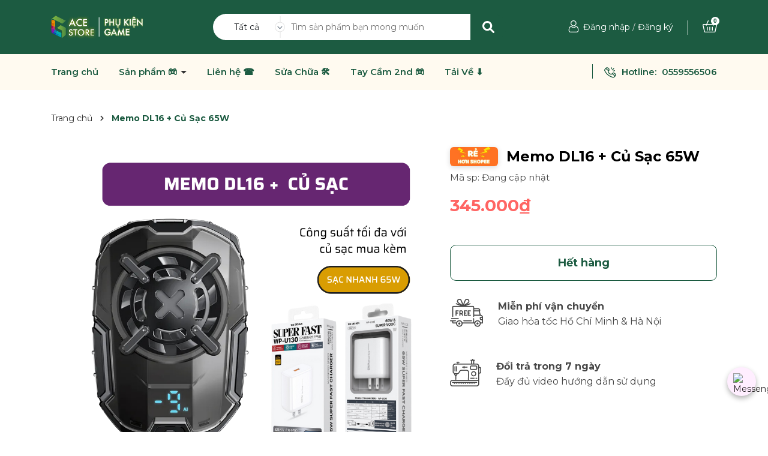

--- FILE ---
content_type: text/css
request_url: https://bizweb.dktcdn.net/100/503/563/themes/932068/assets/main.scss.css?1762367055344
body_size: 10452
content:
@font-face{font-family:swiper-icons;src:url("data:application/font-woff;charset=utf-8;base64, [base64]//wADZ2x5ZgAAAywAAADMAAAD2MHtryVoZWFkAAABbAAAADAAAAA2E2+eoWhoZWEAAAGcAAAAHwAAACQC9gDzaG10eAAAAigAAAAZAAAArgJkABFsb2NhAAAC0AAAAFoAAABaFQAUGG1heHAAAAG8AAAAHwAAACAAcABAbmFtZQAAA/gAAAE5AAACXvFdBwlwb3N0AAAFNAAAAGIAAACE5s74hXjaY2BkYGAAYpf5Hu/j+W2+MnAzMYDAzaX6QjD6/4//Bxj5GA8AuRwMYGkAPywL13jaY2BkYGA88P8Agx4j+/8fQDYfA1AEBWgDAIB2BOoAeNpjYGRgYNBh4GdgYgABEMnIABJzYNADCQAACWgAsQB42mNgYfzCOIGBlYGB0YcxjYGBwR1Kf2WQZGhhYGBiYGVmgAFGBiQQkOaawtDAoMBQxXjg/wEGPcYDDA4wNUA2CCgwsAAAO4EL6gAAeNpj2M0gyAACqxgGNWBkZ2D4/wMA+xkDdgAAAHjaY2BgYGaAYBkGRgYQiAHyGMF8FgYHIM3DwMHABGQrMOgyWDLEM1T9/w8UBfEMgLzE////P/5//f/V/xv+r4eaAAeMbAxwIUYmIMHEgKYAYjUcsDAwsLKxc3BycfPw8jEQA/[base64]/uznmfPFBNODM2K7MTQ45YEAZqGP81AmGGcF3iPqOop0r1SPTaTbVkfUe4HXj97wYE+yNwWYxwWu4v1ugWHgo3S1XdZEVqWM7ET0cfnLGxWfkgR42o2PvWrDMBSFj/IHLaF0zKjRgdiVMwScNRAoWUoH78Y2icB/yIY09An6AH2Bdu/UB+yxopYshQiEvnvu0dURgDt8QeC8PDw7Fpji3fEA4z/PEJ6YOB5hKh4dj3EvXhxPqH/SKUY3rJ7srZ4FZnh1PMAtPhwP6fl2PMJMPDgeQ4rY8YT6Gzao0eAEA409DuggmTnFnOcSCiEiLMgxCiTI6Cq5DZUd3Qmp10vO0LaLTd2cjN4fOumlc7lUYbSQcZFkutRG7g6JKZKy0RmdLY680CDnEJ+UMkpFFe1RN7nxdVpXrC4aTtnaurOnYercZg2YVmLN/d/gczfEimrE/fs/bOuq29Zmn8tloORaXgZgGa78yO9/cnXm2BpaGvq25Dv9S4E9+5SIc9PqupJKhYFSSl47+Qcr1mYNAAAAeNptw0cKwkAAAMDZJA8Q7OUJvkLsPfZ6zFVERPy8qHh2YER+3i/BP83vIBLLySsoKimrqKqpa2hp6+jq6RsYGhmbmJqZSy0sraxtbO3sHRydnEMU4uR6yx7JJXveP7WrDycAAAAAAAH//wACeNpjYGRgYOABYhkgZgJCZgZNBkYGLQZtIJsFLMYAAAw3ALgAeNolizEKgDAQBCchRbC2sFER0YD6qVQiBCv/H9ezGI6Z5XBAw8CBK/m5iQQVauVbXLnOrMZv2oLdKFa8Pjuru2hJzGabmOSLzNMzvutpB3N42mNgZGBg4GKQYzBhYMxJLMlj4GBgAYow/P/PAJJhLM6sSoWKfWCAAwDAjgbRAAB42mNgYGBkAIIbCZo5IPrmUn0hGA0AO8EFTQAA") format("woff");font-weight:400;font-style:normal}:root{--swiper-theme-color:#007aff}.swiper-container{margin-left:auto;margin-right:auto;position:relative;overflow:hidden;list-style:none;padding:0;z-index:1}.swiper-container-vertical>.swiper-wrapper{flex-direction:column}.swiper-wrapper{position:relative;width:100%;height:100%;z-index:1;display:flex;transition-property:transform;box-sizing:content-box}.swiper-container-android .swiper-slide,.swiper-wrapper{transform:translate3d(0px, 0, 0)}.swiper-container-multirow>.swiper-wrapper{flex-wrap:wrap}.swiper-container-multirow-column>.swiper-wrapper{flex-wrap:wrap;flex-direction:column}.swiper-container-free-mode>.swiper-wrapper{transition-timing-function:ease-out;margin:0 auto}.swiper-slide{flex-shrink:0;width:100%;height:100%;position:relative;transition-property:transform}.swiper-slide-invisible-blank{visibility:hidden}.swiper-container-autoheight,.swiper-container-autoheight .swiper-slide{height:auto}.swiper-container-autoheight .swiper-wrapper{align-items:flex-start;transition-property:transform,height}.swiper-container-3d{perspective:1200px}.swiper-container-3d .swiper-cube-shadow,.swiper-container-3d .swiper-slide,.swiper-container-3d .swiper-slide-shadow-bottom,.swiper-container-3d .swiper-slide-shadow-left,.swiper-container-3d .swiper-slide-shadow-right,.swiper-container-3d .swiper-slide-shadow-top,.swiper-container-3d .swiper-wrapper{transform-style:preserve-3d}.swiper-container-3d .swiper-slide-shadow-bottom,.swiper-container-3d .swiper-slide-shadow-left,.swiper-container-3d .swiper-slide-shadow-right,.swiper-container-3d .swiper-slide-shadow-top{position:absolute;left:0;top:0;width:100%;height:100%;pointer-events:none;z-index:10}.swiper-container-3d .swiper-slide-shadow-left{background-image:linear-gradient(to left, rgba(0,0,0,0.5), transparent)}.swiper-container-3d .swiper-slide-shadow-right{background-image:linear-gradient(to right, rgba(0,0,0,0.5), transparent)}.swiper-container-3d .swiper-slide-shadow-top{background-image:linear-gradient(to top, rgba(0,0,0,0.5), transparent)}.swiper-container-3d .swiper-slide-shadow-bottom{background-image:linear-gradient(to bottom, rgba(0,0,0,0.5), transparent)}.swiper-container-css-mode>.swiper-wrapper{overflow:auto;scrollbar-width:none;-ms-overflow-style:none}.swiper-container-css-mode>.swiper-wrapper::-webkit-scrollbar{display:none}.swiper-container-css-mode>.swiper-wrapper>.swiper-slide{scroll-snap-align:start start}.swiper-container-horizontal.swiper-container-css-mode>.swiper-wrapper{scroll-snap-type:x mandatory}.swiper-container-vertical.swiper-container-css-mode>.swiper-wrapper{scroll-snap-type:y mandatory}:root{--swiper-navigation-size:44px}.swiper-button-next,.swiper-button-prev{position:absolute;top:50%;width:calc(var(--swiper-navigation-size)/ 44 * 27);height:var(--swiper-navigation-size);margin-top:calc(-1 * var(--swiper-navigation-size)/ 2);z-index:10;cursor:pointer;display:flex;align-items:center;justify-content:center;color:var(--swiper-navigation-color, var(--swiper-theme-color))}.swiper-button-next.swiper-button-disabled,.swiper-button-prev.swiper-button-disabled{opacity:.35;cursor:auto;pointer-events:none}.swiper-button-next:after,.swiper-button-prev:after{font-family:swiper-icons;font-size:var(--swiper-navigation-size);text-transform:none !important;letter-spacing:0;text-transform:none;font-variant:initial;line-height:1}.swiper-button-prev,.swiper-container-rtl .swiper-button-next{left:10px;right:auto}.swiper-button-prev:after,.swiper-container-rtl .swiper-button-next:after{content:'prev'}.swiper-button-next,.swiper-container-rtl .swiper-button-prev{right:10px;left:auto}.swiper-button-next:after,.swiper-container-rtl .swiper-button-prev:after{content:'next'}.swiper-button-next.swiper-button-white,.swiper-button-prev.swiper-button-white{--swiper-navigation-color:#ffffff}.swiper-button-next.swiper-button-black,.swiper-button-prev.swiper-button-black{--swiper-navigation-color:#000000}.swiper-button-lock{display:none}.swiper-pagination{position:absolute;text-align:center;transition:.3s opacity;transform:translate3d(0, 0, 0);z-index:10}.swiper-pagination.swiper-pagination-hidden{opacity:0}.swiper-container-horizontal>.swiper-pagination-bullets,.swiper-pagination-custom,.swiper-pagination-fraction{bottom:10px;left:0;width:100%}.swiper-pagination-bullets-dynamic{overflow:hidden;font-size:0}.swiper-pagination-bullets-dynamic .swiper-pagination-bullet{transform:scale(0.33);position:relative}.swiper-pagination-bullets-dynamic .swiper-pagination-bullet-active{transform:scale(1)}.swiper-pagination-bullets-dynamic .swiper-pagination-bullet-active-main{transform:scale(1)}.swiper-pagination-bullets-dynamic .swiper-pagination-bullet-active-prev{transform:scale(0.66)}.swiper-pagination-bullets-dynamic .swiper-pagination-bullet-active-prev-prev{transform:scale(0.33)}.swiper-pagination-bullets-dynamic .swiper-pagination-bullet-active-next{transform:scale(0.66)}.swiper-pagination-bullets-dynamic .swiper-pagination-bullet-active-next-next{transform:scale(0.33)}.swiper-pagination-bullet{width:8px;height:8px;display:inline-block;border-radius:100%;background:#000;opacity:.2}button.swiper-pagination-bullet{border:none;margin:0;padding:0;box-shadow:none;-webkit-appearance:none;-moz-appearance:none;appearance:none}.swiper-pagination-clickable .swiper-pagination-bullet{cursor:pointer}.swiper-pagination-bullet-active{opacity:1;background:var(--swiper-pagination-color, var(--swiper-theme-color))}.swiper-container-vertical>.swiper-pagination-bullets{right:10px;top:50%;transform:translate3d(0px, -50%, 0)}.swiper-container-vertical>.swiper-pagination-bullets .swiper-pagination-bullet{margin:6px 0;display:block}.swiper-container-vertical>.swiper-pagination-bullets.swiper-pagination-bullets-dynamic{top:50%;transform:translateY(-50%);width:8px}.swiper-container-vertical>.swiper-pagination-bullets.swiper-pagination-bullets-dynamic .swiper-pagination-bullet{display:inline-block;transition:.2s transform,.2s top}.swiper-container-horizontal>.swiper-pagination-bullets .swiper-pagination-bullet{margin:0 4px}.swiper-container-horizontal>.swiper-pagination-bullets.swiper-pagination-bullets-dynamic{left:50%;transform:translateX(-50%);white-space:nowrap}.swiper-container-horizontal>.swiper-pagination-bullets.swiper-pagination-bullets-dynamic .swiper-pagination-bullet{transition:.2s transform,.2s left}.swiper-container-horizontal.swiper-container-rtl>.swiper-pagination-bullets-dynamic .swiper-pagination-bullet{transition:.2s transform,.2s right}.swiper-pagination-progressbar{background:rgba(0,0,0,0.25);position:absolute}.swiper-pagination-progressbar .swiper-pagination-progressbar-fill{background:var(--swiper-pagination-color, var(--swiper-theme-color));position:absolute;left:0;top:0;width:100%;height:100%;transform:scale(0);transform-origin:left top}.swiper-container-rtl .swiper-pagination-progressbar .swiper-pagination-progressbar-fill{transform-origin:right top}.swiper-container-horizontal>.swiper-pagination-progressbar,.swiper-container-vertical>.swiper-pagination-progressbar.swiper-pagination-progressbar-opposite{width:100%;height:4px;left:0;top:0}.swiper-container-horizontal>.swiper-pagination-progressbar.swiper-pagination-progressbar-opposite,.swiper-container-vertical>.swiper-pagination-progressbar{width:4px;height:100%;left:0;top:0}.swiper-pagination-white{--swiper-pagination-color:#ffffff}.swiper-pagination-black{--swiper-pagination-color:#000000}.swiper-pagination-lock{display:none}.swiper-scrollbar{border-radius:10px;position:relative;-ms-touch-action:none;background:rgba(0,0,0,0.1)}.swiper-container-horizontal>.swiper-scrollbar{position:absolute;left:1%;bottom:3px;z-index:50;height:5px;width:98%}.swiper-container-vertical>.swiper-scrollbar{position:absolute;right:3px;top:1%;z-index:50;width:5px;height:98%}.swiper-scrollbar-drag{height:100%;width:100%;position:relative;background:rgba(0,0,0,0.5);border-radius:10px;left:0;top:0}.swiper-scrollbar-cursor-drag{cursor:move}.swiper-scrollbar-lock{display:none}.swiper-zoom-container{width:100%;height:100%;display:flex;justify-content:center;align-items:center;text-align:center}.swiper-zoom-container>canvas,.swiper-zoom-container>img,.swiper-zoom-container>svg{max-width:100%;max-height:100%;object-fit:contain}.swiper-slide-zoomed{cursor:move}.swiper-lazy-preloader{width:42px;height:42px;position:absolute;left:50%;top:50%;margin-left:-21px;margin-top:-21px;z-index:10;transform-origin:50%;animation:swiper-preloader-spin 1s infinite linear;box-sizing:border-box;border:4px solid var(--swiper-preloader-color, var(--swiper-theme-color));border-radius:50%;border-top-color:transparent}.swiper-lazy-preloader-white{--swiper-preloader-color:#fff}.swiper-lazy-preloader-black{--swiper-preloader-color:#000}@keyframes swiper-preloader-spin{100%{transform:rotate(360deg)}}.swiper-container .swiper-notification{position:absolute;left:0;top:0;pointer-events:none;opacity:0;z-index:-1000}.swiper-container-fade.swiper-container-free-mode .swiper-slide{transition-timing-function:ease-out}.swiper-container-fade .swiper-slide{pointer-events:none;transition-property:opacity}.swiper-container-fade .swiper-slide .swiper-slide{pointer-events:none}.swiper-container-fade .swiper-slide-active,.swiper-container-fade .swiper-slide-active .swiper-slide-active{pointer-events:auto}.swiper-container-cube{overflow:visible}.swiper-container-cube .swiper-slide{pointer-events:none;-webkit-backface-visibility:hidden;backface-visibility:hidden;z-index:1;visibility:hidden;transform-origin:0 0;width:100%;height:100%}.swiper-container-cube .swiper-slide .swiper-slide{pointer-events:none}.swiper-container-cube.swiper-container-rtl .swiper-slide{transform-origin:100% 0}.swiper-container-cube .swiper-slide-active,.swiper-container-cube .swiper-slide-active .swiper-slide-active{pointer-events:auto}.swiper-container-cube .swiper-slide-active,.swiper-container-cube .swiper-slide-next,.swiper-container-cube .swiper-slide-next+.swiper-slide,.swiper-container-cube .swiper-slide-prev{pointer-events:auto;visibility:visible}.swiper-container-cube .swiper-slide-shadow-bottom,.swiper-container-cube .swiper-slide-shadow-left,.swiper-container-cube .swiper-slide-shadow-right,.swiper-container-cube .swiper-slide-shadow-top{z-index:0;-webkit-backface-visibility:hidden;backface-visibility:hidden}.swiper-container-cube .swiper-cube-shadow{position:absolute;left:0;bottom:0px;width:100%;height:100%;background:#000;opacity:.6;-webkit-filter:blur(50px);filter:blur(50px);z-index:0}.swiper-container-flip{overflow:visible}.swiper-container-flip .swiper-slide{pointer-events:none;-webkit-backface-visibility:hidden;backface-visibility:hidden;z-index:1}.swiper-container-flip .swiper-slide .swiper-slide{pointer-events:none}.swiper-container-flip .swiper-slide-active,.swiper-container-flip .swiper-slide-active .swiper-slide-active{pointer-events:auto}.swiper-container-flip .swiper-slide-shadow-bottom,.swiper-container-flip .swiper-slide-shadow-left,.swiper-container-flip .swiper-slide-shadow-right,.swiper-container-flip .swiper-slide-shadow-top{z-index:0;-webkit-backface-visibility:hidden;backface-visibility:hidden}body{font-size:14px;font-family:'Montserrat',sans-serif}svg{width:20px;height:20px}.row.row-75Gutter{margin-left:-7.5px;margin-right:-7.5px}.row.row-75Gutter>[class*="col-"]{padding-left:7.5px;padding-right:7.5px}a:hover{color:#1c5b41}.relative{position:relative}.alert{position:relative;padding:.75rem 1.25rem;margin-bottom:1rem;border:1px solid transparent;border-radius:.25rem}.swiper-button-prev{background:none}.swiper-button-next{background:none}.alert-heading{color:inherit}.alert-link{font-weight:700}.alert-dismissible{padding-right:4rem}.alert-dismissible .close{position:absolute;top:0;right:0;padding:.75rem 1.25rem;color:inherit;border:initial;background:initial}.alert-primary{color:#004085;background-color:#cce5ff;border-color:#b8daff}.alert-primary hr{border-top-color:#9fcdff}.alert-primary .alert-link{color:#002752}.alert-secondary{color:#383d41;background-color:#e2e3e5;border-color:#d6d8db}.alert-secondary hr{border-top-color:#c8cbcf}.alert-secondary .alert-link{color:#202326}.alert-success{color:#155724;background-color:#d4edda;border-color:#c3e6cb}.alert-success hr{border-top-color:#b1dfbb}.alert-success .alert-link{color:#0b2e13}.alert-info{color:#0c5460;background-color:#d1ecf1;border-color:#bee5eb}.alert-info hr{border-top-color:#abdde5}.alert-info .alert-link{color:#062c33}.alert-warning{color:#856404;background-color:#fff3cd;border-color:#ffeeba}.alert-warning hr{border-top-color:#ffe8a1}.alert-warning .alert-link{color:#533f03}.alert-danger{color:#721c24;background-color:#f8d7da;border-color:#f5c6cb}.alert-danger hr{border-top-color:#f1b0b7}.alert-danger .alert-link{color:#491217}.alert-light{color:#818182;background-color:#fefefe;border-color:#fdfdfe}.alert-light hr{border-top-color:#ececf6}.alert-light .alert-link{color:#686868}.alert-dark{color:#1b1e21;background-color:#d6d8d9;border-color:#c6c8ca}.alert-dark hr{border-top-color:#b9bbbe}.alert-dark .alert-link{color:#040505}@media (min-width: 1200px){.col-xl-custom{-ms-flex:0 0 20%;flex:0 0 20%;max-width:20%}}.swiper-container .swiper-button-next:after,.swiper-container .swiper-button-prev:after{font-size:16px;font-weight:bold;color:#333}header .topbar{background:#1c5b41;height:90px;display:flex;align-items:center}@media (max-width: 991px){header .topbar{height:65px;position:relative;line-height:30px}}header .topbar .search{border-radius:40px;background:#fff;position:relative;line-height:44px;height:44px;padding-left:20px}@media (max-width: 991px){header .topbar .search{position:absolute;top:75px;left:15px;width:calc(100% - 30px);order:3}}@media (max-width: 991px){header .topbar .header_search{width:100%;background:#fff;height:44px;border-radius:44px}}header .topbar .header_search .collection-selector{width:100px;display:inline-block;position:absolute;height:auto;padding:0 15px}header .topbar .header_search .collection-selector .search_text{height:44px;overflow:hidden}header .topbar .header_search .collection-selector .search_text:before{content:"";background:url("//bizweb.dktcdn.net/100/503/563/themes/932068/assets/down-search.svg?1762367004350");background-repeat:no-repeat;width:17px;height:100%;display:block;background-size:contain;position:absolute;top:4px;right:0}header .topbar .header_search .collection-selector .list_search{background:#fff;border:1px solid #c4c4c4;background-color:#fff;position:absolute;top:100%;min-width:200px;width:auto;z-index:88;font-weight:400 !important;border-radius:7px;left:0px;margin-top:0px;margin-left:-15px;font-size:14px;padding:5px 20px;max-height:400px;overflow-y:auto;line-height:24px}header .topbar .header_search .collection-selector .list_search::-webkit-scrollbar{width:5px;height:2em}header .topbar .header_search .collection-selector .list_search::-webkit-scrollbar-button{background:#ccc}header .topbar .header_search .collection-selector .list_search::-webkit-scrollbar-track-piece{background:#eee}header .topbar .header_search .collection-selector .list_search::-webkit-scrollbar-thumb{background:#888}header .topbar .header_search input{width:100%;border:none;height:44px;padding:0 45px 0 110px}@media (max-width: 991px){header .topbar .header_search input{padding:0 65px 0 105px}}header .topbar .header_search .input-group-btn{position:absolute;right:0;width:46px;border:none;height:44px}@media (max-width: 991px){header .topbar .header_search .input-group-btn{right:14px}}header .topbar .header_search .input-group-btn button{border:none;height:44px;width:60px;border-radius:0 40px 40px 0;background:#1c5b41;border:#1c5b41}header .topbar .header_search .input-group-btn button svg{transform:translateY(-2px)}header .topbar .header_search .input-group-btn button svg path{fill:#fff}header .topbar .header_search .input-group-btn button:hover{background:#fff;border:#fff}header .topbar .header_search .input-group-btn button:hover svg{transform:translateY(-2px)}header .topbar .header_search .input-group-btn button:hover svg path{fill:#1c5b41}header .topbar span,header .topbar a{text-decoration:none;font-size:14px;font-weight:400}header .topbar a:hover{color:#1c5b41}@media (max-width: 991px){header .topbar .contact-header{order:1}}header .topbar .contact-header span{margin-right:30px}header .topbar .account-header{color:#ccc;text-align:right;line-height:44px}header .topbar .account-header .list-unstyled{display:inline-block}@media (max-width: 991px){header .topbar .account-header{order:2;padding-right:40px}header .topbar .account-header .list-unstyled{display:none;height:65px;line-height:26px;text-align:center;background:#1c5b41;position:absolute;top:54px;height:58px;right:30px;width:100px}header .topbar .account-header .list-unstyled a{margin-left:0}header .topbar .account-header .account.active .list-unstyled{display:block}}header .topbar .account-header svg{transform:translateY(-2px);width:24px;height:24px}header .topbar .account-header svg path{fill:#fff}header .topbar .account-header .account{display:inline-block}@media (max-width: 991px){header .topbar .account-header .account span{display:none}}header .topbar .account-header .account a{color:#fff}header .topbar .account-header .account a:hover{color:#1c5b41}header .topbar .account-header .account:after{content:"";width:1px;height:24px;display:inline-block;background:#fff;color:#fff;top:8px;margin:0 20px;position:relative}@media (max-width: 991px){header .topbar .account-header .account:after{display:none}}header .topbar .account-header .block-cart{display:inline-block}header .topbar .account-header .block-cart a{position:relative}header .topbar .account-header .block-cart a span{width:14px;height:14px;text-align:center;line-height:14px;position:absolute;top:-8px;left:14px;background:#fff;color:#1c5b41;font-size:10px;font-family:'Roboto',sans-serif;font-weight:bold;border-radius:50%}header .midder-header{height:100px;line-height:100px;display:flex;align-items:center}header .midder-header .logo{display:block;text-align:center}.header-menu .col-search-cart{text-align:right;font-weight:600;font-size:15px;line-height:18px;color:#1c5b41}@media (max-width: 991px){.header-menu .col-search-cart{display:none}}.header-menu .col-search-cart .ct-header{line-height:60px}.header-menu .col-search-cart .ct-header:before{content:"";width:1px;height:24px;display:inline-block;background:#1c5b41;color:#1c5b41;top:6px;margin:0 15px;position:relative}@media (max-width: 1199px){.header-menu .col-search-cart .ct-header:before{margin:0 10px}}.header-menu .col-search-cart .ct-header svg{margin-right:5px}.header-menu .col-search-cart .ct-header a{margin-left:5px;font-weight:600;font-size:15px;line-height:18px;color:#1c5b41}.header-menu .col-search-cart .ct-header a:hover{color:#1c5b41}.header-menu .col-search-cart .block-search{display:inline-block;position:relative;margin-right:20px;z-index:9}.header-menu .col-search-cart .block-search>svg{width:16px;height:16px;cursor:pointer}.header-menu .col-search-cart .block-search .header-search-form{position:absolute;top:36px;right:0;display:none}.header-menu .col-search-cart .block-search .header-search-form:before{content:"";position:absolute;top:-14px;right:0;background:transparent;width:200px;height:14px}.header-menu .col-search-cart .block-search .header-search-form input{outline:none;padding:0 50px 0 20px;border:1px solid #ebebeb;line-height:40px;font-size:14px}.header-menu .col-search-cart .block-search .header-search-form button{position:absolute;top:0;right:0;border:initial;height:41px;width:41px;background:transparent;outline:none;line-height:38px}.header-menu .col-search-cart .block-search .header-search-form button svg{width:16px;height:16px;margin-top:-3px}.header-menu .col-search-cart .block-search:hover .header-search-form{display:block}.header-menu .col-search-cart .block-cart{display:inline-block}.header-menu .col-search-cart .block-cart .header-cart{position:relative}.header-menu .col-search-cart .block-cart .header-cart svg{width:16px;height:16px}.header-menu .col-search-cart .block-cart .header-cart .count_item_pr{width:20px;height:20px;text-align:center;line-height:20px;position:absolute;top:-5px;right:-10px;background:#1c5b41;color:#fff;font-size:12px;border-radius:50%}.header-menu .header-nav ul{padding:0;margin:0;list-style:none}@media (max-width: 991px){.header-menu .header-nav ul{background:#1c5b41}}.product-action .product-thumbnail{position:relative;overflow:hidden;margin-bottom:10px;border-radius:10px}.product-action .product-thumbnail .image_thumb{padding-bottom:100%;display:block;height:0;position:relative}.product-action .product-thumbnail .image_thumb img{left:50%;top:50%;transform:translate(-50%, -50%);max-width:100%;max-height:100%;width:auto !important;height:auto !important;position:absolute}.product-action .product-thumbnail .image_thumb:before{content:"";width:100%;height:100%;background:#fdfdfd;opacity:0;position:absolute;z-index:2;top:0;left:0}.product-action .product-info .product-name{font-size:16px;font-weight:400}.product-action .product-info .product-name a{display:block;text-overflow:ellipsis;overflow:hidden;white-space:nowrap;color:#454545;font-weight:600;font-size:14px;line-height:20px}.product-action .product-info .product-name:hover a{color:#1c5b41 !important}.product-action .product-info .price-box{font-style:normal;font-weight:600;font-size:16px;line-height:20px;color:#1c5b41}.product-action .product-info .price-box .compare-price{text-decoration:line-through;font-weight:300;font-size:14px;line-height:20px;color:#282828}.backtop{position:fixed;bottom:20px;right:20px;background:#333;height:30px;width:30px;text-align:center;border-radius:30px;z-index:999;opacity:0}.backtop:hover{background:#1c5b41}.backtop svg{width:20px;height:20px;color:#fff;margin-top:5px}.backtop.show{opacity:1}.mail{background:#1c5b41}.mail .mailchimp-alerts{margin-bottom:20px}.mail h4{font-size:16px;color:#fff;line-height:20px;font-weight:700;margin:40px 0}@media (max-width: 991px){.mail h4{margin:20px 0}}@media (max-width: 767px){.mail h4{text-align:center}}.mail #mc-form{position:relative;margin:25px 0}@media (max-width: 991px){.mail #mc-form{margin:0;margin-bottom:20px}}.mail #mc-form input{width:calc(100% - 55px);border-radius:10px;border:#fff;height:50px;padding:0 110px 0 10px}@media (max-width: 991px){.mail #mc-form input{width:100%;border-radius:0}}@media (max-width: 767px){.mail #mc-form input{height:38px}}.mail #mc-form button{width:100px;position:absolute;border:none;background:#333;color:#fff;border-radius:10px;right:55px;height:50px;font-weight:700}@media (max-width: 991px){.mail #mc-form button{right:0;border-radius:0}}@media (max-width: 767px){.mail #mc-form button{height:39px;width:64px}}.mail #mc-form button:hover{background:#1c5b41}.footer{background:#000000}.footer .mid-footer{padding:30px 0}.footer .mid-footer .link-list .text{font-weight:500;font-size:18px;line-height:22px;color:#FE9614;margin-top:15px}.footer .mid-footer .link-list .item{font-weight:400;font-size:15px;line-height:25px;color:#AEAEAE}.footer .mid-footer .link-list .item svg{float:left;width:36px;height:36px;margin-right:15px;transform:translateY(8px)}.footer .mid-footer .link-list .item p{width:calc(100% - 51px);float:left}.footer .mid-footer .link-list .tel_item span{display:block}.footer .mid-footer .link-list .tel_item .tel{font-weight:600;font-size:20px;line-height:24px;color:#1c5b41}.footer .mid-footer .link-list .tel_item .tel:hover{color:#fff}.footer .mid-footer .title-menu{font-weight:800;font-size:16px;line-height:35px;color:#FFFFFF;position:relative}.footer .mid-footer .list-menu a{display:block;font-weight:400;font-size:16px;line-height:35px;color:#AEAEAE}.footer .mid-footer .list-menu a:hover{color:#1c5b41}.footer .mid-footer .mailchim{margin-bottom:30px}.footer .mid-footer .mailchim .mailchimp-alerts{margin-top:5px}.footer .mid-footer .mailchim .newsletter-form{position:relative}.footer .mid-footer .mailchim .newsletter-form input{height:40px;width:100%;padding:0 80px 0 10px;outline:none;border:1px solid #ebebeb;font-size:14px}.footer .mid-footer .mailchim .newsletter-form button{position:absolute;right:0;top:0;border:initial;height:40px;font-size:14px;padding:0 10px;background:#333;color:#fff}.footer .mid-footer .mailchim .newsletter-form button:hover{background:#1c5b41}.footer .mid-footer .social-footer .link-social{padding-top:15px}.footer .mid-footer .social-footer .link-social a{margin-right:8px;color:#959595}.footer .mid-footer .social-footer .link-social a:hover svg path{fill:#1c5b41}.footer .mid-footer .social-footer .link-social svg{width:40px;height:40px}@media (max-width: 1200px){.footer .mid-footer .social-footer .link-social svg{width:32px;height:32px}}.footer #copyright{text-align:center;padding-bottom:30px;font-size:14px;padding:12px 0;background:#AEAEAE;color:#fff}.footer #copyright .opacity1 a{color:#fff}.footer #copyright .opacity1 a:hover{color:#1c5b41}@media (max-width: 424px){.footer #copyright{font-size:16px}.footer #copyright .center{display:none}}.cart--empty-message svg{display:none}.cart--empty-message p{margin:15px 0}@media (min-width: 1199px){.product-action .product-thumbnail .action{justify-content:center;position:absolute;bottom:0;left:50%;width:100%;transform:translate(-50%, 0%);z-index:10;-webkit-transition:all ease 0.3s;-moz-transition:all ease 0.3s;-ms-transition:all ease 0.3s;-o-transition:all ease 0.3s;transition:all ease 0.3s;opacity:0}.product-action .product-thumbnail .action .btn-views{width:100%;border:initial;height:35px;text-align:center;display:flex;align-items:center;justify-content:center;background:#363636;color:#fff !important;font-size:12px;background:#596067;border-radius:0px 0px 10px 10px}.product-action .product-thumbnail .action .btn-views svg{transform:translateY(-2px);margin-right:5px}.product-action .product-thumbnail .action .btn-views svg path{fill:#fff}.product-action .product-thumbnail .action .btn-views:hover{background:#1c5b41}.product-action:hover .action{opacity:1}}@media (min-width: 991px){.header-menu{display:flex;align-items:center;background:#FFFAF0}.header-menu .header-nav{line-height:60px}.header-menu .header-nav>ul.item_big>li.nav-item{display:inline-block;position:relative;padding-right:30px}.header-menu .header-nav>ul.item_big>li.nav-item:first-child{padding-left:0}.header-menu .header-nav>ul.item_big>li.nav-item>a{display:block;text-align:left;position:relative;font-style:normal;font-weight:600;font-size:15px;line-height:18px;color:#1c5b41}.header-menu .header-nav>ul.item_big>li.nav-item>a.caret-down:after{content:"";position:relative;width:0;height:0;border-style:solid;border-width:5px 5px 0 5px;border-color:#333 transparent transparent transparent;display:inline-block;top:-2px;margin-left:2px;margin-top:-6px;transition:0.5s}.header-menu .header-nav>ul.item_big>li.nav-item:hover>a{color:#1c5b41}.header-menu .header-nav>ul.item_big>li.nav-item:hover>a.caret-down:after{transform:rotate(180deg);border-color:#1c5b41 transparent transparent transparent}.header-menu .header-nav>ul.item_big>li.nav-item:hover>ul{overflow:visible;max-height:3000px;max-width:3000px;opacity:1;-webkit-transform:perspective(600px) rotateX(0deg);-moz-transform:perspective(600px) rotateX(0deg);-ms-transform:perspective(600px) rotateX(0deg);-o-transform:perspective(600px) rotateX(0deg);transform:perspective(600px) rotateX(0deg);-webkit-transition:-webkit-transform 0.5s ease, opacity 0.2s ease, max-height 0s step-end, max-width 0s step-end, padding 0s step-end;-o-transition:-o-transform 0.5s ease, opacity 0.2s ease, max-height 0s step-end, max-width 0s step-end, padding 0s step-end;transition:transform 0.5s ease, opacity 0.2s ease, max-height 0s step-end, max-width 0s step-end, padding 0s step-end}.header-menu .header-nav>ul.item_big>li.nav-item .fa-caret-down{visibility:hidden;display:none}.header-menu .header-nav>ul.item_big>li.nav-item .item_small{overflow:hidden;display:block;max-height:0px;max-width:0px;opacity:0;-webkit-transform:perspective(600px) rotateX(-90deg);-moz-transform:perspective(600px) rotateX(-90deg);-ms-transform:perspective(600px) rotateX(-90deg);-o-transform:perspective(600px) rotateX(-90deg);transform:perspective(600px) rotateX(-90deg);-webkit-transition:-webkit-transform 0.5s ease, opacity 0.6s ease, max-height 0.6s step-end, max-width 0.6s step-end, padding 0.6s step-end;-o-transition:-o-transform 0.5s ease, opacity 0.6s ease, max-height 0.6s step-end, max-width 0.6s step-end, padding 0.6s step-end;transition:transform 0.5s ease, opacity 0.6s ease, max-height 0.6s step-end, max-width 0.6s step-end, padding 0.6s step-end;position:absolute;top:39px;left:0px;width:220px;padding:0;background-color:#fff;box-shadow:0 1px 2px 2px rgba(0,0,0,0.04);-webkit-transform-origin:0% 0%;-moz-transform-origin:0% 0%;-ms-transform-origin:0% 0%;-o-transform-origin:0% 0%;transform-origin:0% 0%;z-index:99}.header-menu .header-nav>ul.item_big>li.nav-item .item_small:before{content:"";position:absolute;top:-14px;right:0;background:transparent;width:200px;height:14px}.header-menu .header-nav>ul.item_big>li.nav-item>ul li{float:none;padding:0 0}.header-menu .header-nav>ul.item_big>li.nav-item>ul li:last-child>a{border-bottom:0}.header-menu .header-nav>ul.item_big>li.nav-item>ul li:hover>ul{display:block;position:absolute;width:250px;padding:0;background-color:#fff;z-index:99;box-shadow:0 1px 2px 2px rgba(0,0,0,0.04)}}@media (min-width: 991px) and (max-width: 1199px) and (min-width: 992px){.header-menu .header-nav>ul.item_big>li.nav-item>ul li:hover>ul{position:relative;left:0;width:100%;padding-left:0;box-shadow:0 1px 2px 2px rgba(0,0,0,0.04)}.header-menu .header-nav>ul.item_big>li.nav-item>ul li:hover>ul li a{padding-left:25px}}@media (min-width: 991px){.header-menu .header-nav>ul.item_big>li.nav-item>ul li a{font-weight:400;font-size:14px;line-height:24px;display:block;padding:8.5px 20px 8.5px 10px;color:#333;position:relative;border-bottom:solid 1px #e5e6ec;text-align:left}.header-menu .header-nav>ul.item_big>li.nav-item>ul li a.caret-down:before{content:"";position:absolute;width:0;height:0;border-style:solid;border-width:5px 5px 0 5px;border-color:#333 transparent transparent transparent;display:inline-block;top:50%;left:100%;margin-left:-15px;margin-top:-2px;transition:0.5s;transform:rotate(270deg)}.header-menu .header-nav>ul.item_big>li.nav-item>ul li ul{display:none;left:220px;top:0px}.header-menu .header-nav>ul.item_big>li.nav-item>ul>li{color:#333}.header-menu .header-nav>ul.item_big>li.nav-item>ul>li:hover>a{color:#1c5b41}.header-menu .header-nav>ul.item_big>li.nav-item>ul>li:hover>a.caret-down:before{border-color:#1c5b41 transparent transparent transparent}.header-menu .header-nav>ul.item_big>li.nav-item>ul>li ul li:hover>a{color:#1c5b41}.header-menu .header-nav>ul.item_big>li.active>a{color:#1c5b41}.header-menu .header-nav>ul.item_big>li.active>a:before{content:'';position:absolute;width:100%;height:3px;bottom:-10px;left:0;border-radius:4px;background:#1c5b41;display:block}.header-menu .header-nav>ul.item_big>li.active>a span>i.icon-down{border-color:#1c5b41 transparent transparent transparent}.header-menu .header-nav>ul.item_big>li.active>a.caret-down:after{border-color:#1c5b41 transparent transparent transparent}.header-menu .header-nav ul li ul a.text2line:hover{color:#1c5b41 !important;background:transparent !important}.header-menu .header-nav li li{position:relative}}@media (min-width: 767px){.footer .mid-footer .title-menu svg,.footer .mid-footer .title-menu .Collapsible__Plus{display:none}}@media (max-width: 991px){.header{margin-bottom:65px;position:relative}.header:before{content:"";height:65px;width:100%;background:#FFFAF0;position:absolute;top:65px}.menu-bar{position:absolute;top:-108px;right:0}}@media (max-width: 991px) and (max-width: 767px){.menu-bar{right:15px}}@media (max-width: 991px){.menu-bar svg{width:16px;height:16px}.col-search-cart{position:absolute;top:79px;right:30px}.header-nav{background-color:#fff;height:100%;position:fixed;top:0 !important;left:0;z-index:99999;width:250px;transform:translateX(-100%);visibility:hidden;transition:transform 0.5s cubic-bezier(0.645, 0.045, 0.355, 1),visibility 0.5s cubic-bezier(0.645, 0.045, 0.355, 1);box-shadow:none;touch-action:manipulation}.header-nav.current{visibility:visible;transform:translateX(0)}.header-nav .item_big{overflow-y:auto;max-height:100vh;height:100vh}.header-nav .item_big .nav-item{position:relative}.header-nav .item_big .nav-item a{padding:0 10px !important;color:#fff;height:unset;line-height:35px;display:block;font-size:14px;word-break:break-all;margin-right:25px}.header-nav .item_big .nav-item .fa-caret-down{visibility:visible;position:absolute;right:5px;top:0;width:30px;height:35px;line-height:35px;text-align:center;display:inline-block}.header-nav .item_big .nav-item .fa-caret-down:before{content:"";position:absolute;width:0;height:0;border-style:solid;border-width:5px 5px 0 5px;border-color:#fff transparent transparent transparent;display:inline-block;top:50%;transform:translateY(-50%);right:10px;transition:0.5s;margin-top:-3px}.header-nav .item_big .nav-item .item_small{padding-left:10px}.header-nav .item_big .nav-item .item_small li{position:relative}.header-nav .item_big .nav-item .item_small ul{padding-left:10px}.header-nav .item_big .nav-item .item_small ul li{position:relative}.header-nav .item_big .nav-item .item_small ul li .fa-caret-down{visibility:visible;position:absolute;right:5px;top:0;width:30px;height:35px;line-height:35px;text-align:center;display:inline-block}.header-nav .item_big .nav-item .item_small ul li .fa-caret-down:before{content:"";position:absolute;width:0;height:0;border-style:solid;border-width:5px 5px 0 5px;border-color:#333 transparent transparent transparent;display:inline-block;top:60%;transform:translateY(-50%);right:10px;transition:0.5s;margin-top:-3px}.header-nav li>ul{display:none}.header-nav li.current>a{color:#1c5b41 !important}.header-nav li.current>ul{display:block}.header-nav li.current .fa.current{transform:rotate(180deg);-webkit-transform:rotate(180deg);-moz-transform:rotate(180deg);-o-transform:rotate(180deg);-os-transform:rotate(180deg);transition:all 0.5s;margin-top:0px;color:#3ba66b}.header-nav li.current .fa.current:before{border-color:#1c5b41 transparent transparent transparent;top:60%}.opacity_menu{background:rgba(0,0,0,0.8);position:fixed;top:0 !important;left:0;height:100%;width:100%;z-index:99999;display:none}.opacity_menu.current{display:block}}@media (max-width: 991px) and (min-width: 767px){header .topbar .contact-header span{margin-right:10px}header .topbar .account-header a{margin-left:10px}.footer .mid-footer .col-footer{margin-bottom:20px}}@media (max-width: 767px){header .topbar .account-header{text-align:right}header .topbar .account-header a{margin-left:initial;padding:0 4px}header .topbar span,header .topbar a{font-size:12px}header .topbar .contact-header span{margin-right:0}header .midder-header .logo{width:135px;margin:auto}.header-menu .col-search-cart{padding-right:0;max-width:60px}.header-menu .col-search-cart .block-search{margin-right:5px}.footer .mid-footer .title-menu{margin-bottom:0}.footer .mid-footer .title-menu .Collapsible__Plus{visibility:visible;position:absolute;right:5px;top:0;width:30px;height:35px;line-height:35px;text-align:center;display:inline-block}.footer .mid-footer .title-menu .Collapsible__Plus:before{content:"";position:absolute;width:0;height:0;border-style:solid;border-width:5px 5px 0 5px;border-color:#fff transparent transparent transparent;display:inline-block;top:55%;transform:translateY(-50%);right:10px;transition:0.5s;margin-top:-3px}.footer .mid-footer .title-menu .Collapsible__Plus::before{width:11px;height:1px;opacity:1}.footer .mid-footer .title-menu .Collapsible__Plus::after{width:1px;height:11px}.footer .mid-footer .title-menu.current .Collapsible__Plus{top:-4px}.footer .mid-footer .title-menu.current .Collapsible__Plus:before{transform:rotate(180deg);-webkit-transform:rotate(180deg);-moz-transform:rotate(180deg);-o-transform:rotate(180deg);-os-transform:rotate(180deg);transition:all 0.5s;margin-top:0px;color:#3ba66b;border-color:#1c5b41 transparent transparent transparent}.footer .mid-footer .hidden-mobile{display:none}.footer .mid-footer .hidden-mobile.current{display:block}.footer .mid-footer .mailchim .newsletter-form{margin-top:15px}.footer .mid-footer .link-social{margin-top:10px}.footer .col-footer{margin-bottom:15px}}.shorts-container{position:relative;width:100%;padding:16px 0px;overflow-x:hidden}.shorts-panel{display:flex;gap:20px;flex-wrap:nowrap;overflow-x:auto;scroll-snap-type:x mandatory;scroll-behavior:smooth;padding:16px 24px}.shorts-item{flex:0 0 auto;width:360px;scroll-snap-align:start;display:flex;flex-direction:column;align-items:center}.shorts-wrapper{position:relative;width:100%;aspect-ratio:9 / 16;overflow:hidden;border-radius:16px;box-shadow:0 10px 25px rgba(0,0,0,0.2);transition:transform 0.3s ease, box-shadow 0.3s ease}.shorts-wrapper:hover{transform:scale(1.03);box-shadow:0 15px 30px rgba(0,0,0,0.3)}.shorts-wrapper iframe{width:100%;height:100%;border:none;border-radius:16px}.shorts-title{margin-top:8px;font-size:16px;text-align:center;font-weight:500;color:#333}.scroll-btn{position:absolute;top:50%;transform:translateY(-50%);background:#fff;color:#333;border:none;width:40px;height:40px;font-size:24px;display:flex;align-items:center;justify-content:center;border-radius:9999px;cursor:pointer;box-shadow:0 2px 10px rgba(0,0,0,0.15);z-index:10;transition:background 0.2s ease}.scroll-btn:hover{background:#f0f0f0}.scroll-btn.left{left:4px}.scroll-btn.right{right:4px}@media (max-width: 768px){.shorts-panel{flex-direction:column;padding:12px}.scroll-btn{display:none}}


--- FILE ---
content_type: text/css
request_url: https://bizweb.dktcdn.net/100/503/563/themes/932068/assets/index.scss.css?1762367055344
body_size: 2996
content:
body{font-size:14px;font-family:'Montserrat',sans-serif}.alert-warning{color:#856404;background-color:#fff3cd;border-color:#ffeeba}.home-slider .swiper-slide{text-align:center}.home-slider .swiper-slide img{display:block;margin:0 auto}.home-slider .swiper-button-next:after,.home-slider .swiper-button-prev:after{font-size:20px;color:#000}.home-slider .swiper-pagination-bullet-active{background:#1c5b41 !important}.section_service{background:#1c5b41;text-align:center;padding:25px 0}.section_service .image{margin-bottom:12px;height:46px;display:block}.section_service h3{font-family:'Montserrat',sans-serif;font-style:normal;font-weight:700;font-size:14px;line-height:17px;color:#fff;text-transform:uppercase;color:#FFFFFF;margin:0;padding-bottom:5px}.section_service p{font-family:'Montserrat';font-style:normal;font-weight:600;font-size:12px;line-height:166.9%;color:#FFFFFF;margin:0}.section_product_hot{padding:50px 0;background:#FFFAF0}@media (max-width: 767px){.section_product_hot{padding:25px 0}}.section_product_hot .tab_big{height:65px;line-height:88px}@media (max-width: 991px){.section_product_hot .tab_big{height:50px;line-height:79px}}@media (max-width: 767px){.section_product_hot .tab_big{line-height:unset;margin-bottom:10px}}.section_product_hot .block-title h2 span{color:#1c5b41}.section_product_hot .tab_ul{padding:0px 20px;position:relative}.section_product_hot .tab_ul ul{scrollbar-face-color:#367CD2;scrollbar-shadow-color:#FFFFFF;scrollbar-highlight-color:#FFFFFF;scrollbar-3dlight-color:#FFFFFF;scrollbar-darkshadow-color:#FFFFFF;scrollbar-track-color:#FFFFFF;scrollbar-arrow-color:#FFFFFF;scrollbar-width:none}.section_product_hot .tab_ul ul::-webkit-scrollbar{width:0;height:0}.section_product_hot .tab_ul ul::-webkit-scrollbar-track{-webkit-box-shadow:none;-webkit-border-radius:0;border-radius:0;height:0}.section_product_hot .tab_ul ul::-webkit-scrollbar-thumb{-webkit-border-radius:0;border-radius:0;background:rgba(255,0,0,0.8);-webkit-box-shadow:none}.section_product_hot .tab_ul .button{position:absolute;top:0%;z-index:3;cursor:pointer}.section_product_hot .tab_ul .button.next{right:0}.section_product_hot .tab_ul .button.prev{left:0}.section_product_hot .tab_ul .button.prev svg path{stroke:#1c5b41}.section_product_hot .tab_ul .button.next2{right:0}.section_product_hot .tab_ul .button.prev2{left:0}.section_product_hot .tab_ul .button.prev2 svg path{stroke:#1c5b41}.section_product_hot .tab_ul .button.next3{right:0}.section_product_hot .tab_ul .button.prev3{left:0}.section_product_hot .tab_ul .button.prev3 svg path{stroke:#1c5b41}.section_product_hot .tab_ul ul{max-width:100%;overflow-x:auto;overflow-y:hidden;white-space:nowrap;padding:0;margin:0;margin:0px 20px;text-align:center}@media (max-width: 767px){.section_product_hot .tab_ul .button{top:10px}}.section_product_hot ul{list-style:none;margin-top:27px;text-align:right;padding:0}@media (max-width: 767px){.section_product_hot ul{margin-top:0;text-align:center}}.section_product_hot ul li{display:inline-block;margin:0 10px;height:40px;line-height:40px;cursor:pointer;padding:0 20px;flex-shrink:0;margin:0;margin-right:10px}.section_product_hot ul li span{font-family:'Nunito';font-style:normal;font-weight:600;font-size:16px;line-height:22px}.section_product_hot ul li:hover{background:#1c5b41;border-radius:10px}.section_product_hot ul li:hover span{color:#fff}.section_product_hot ul .current{background:#1c5b41;border-radius:10px;padding:0 20px}.section_product_hot ul .current span{color:#fff}.section_product_hot ul .view-more{height:40px;line-height:40px;border-radius:4px}@media (max-width: 991px){.section_product_hot ul .view-more{display:none}}.section_product_hot ul .view-more:hover{background:#1c5b41}.section_product_hot .tab-content{display:none}.section_product_hot .tab-content.current{display:block}.section_product_hot .tab-content.current .a-center{text-align:center}.section_product_hot .tab-content .view-more{text-align:center;display:block}.section_product_hot .tab-content .view-more a{display:inline-block;padding:20px 70px;font-weight:700;font-size:18px;line-height:22px;color:#fff;background:#1c5b41;border-radius:10px}@media (max-width: 767px){.section_product_hot .tab-content .view-more a{padding:10px 25px;font-size:12px}}.section_product_hot .tab-content .view-more a:hover{background:#1c5b41}.section_product_hot .tab-content .ajax-carousel{margin-bottom:40px}.section_product_new{padding:50px 0}.section_product_new img{border-radius:10px}@media (max-width: 767px){.section_product_new{padding:25px 0}.section_product_new .block-title h2:after{left:15%}.section_product_new .banner{display:none}}.section_product_new .tab_big{height:65px;line-height:88px}@media (max-width: 991px){.section_product_new .tab_big{height:50px;line-height:79px}}@media (max-width: 767px){.section_product_new .tab_big{line-height:unset;margin-bottom:10px}}.section_product_new .tab_ul{padding:0px 20px;position:relative}.section_product_new .tab_ul ul{scrollbar-face-color:#367CD2;scrollbar-shadow-color:#FFFFFF;scrollbar-highlight-color:#FFFFFF;scrollbar-3dlight-color:#FFFFFF;scrollbar-darkshadow-color:#FFFFFF;scrollbar-track-color:#FFFFFF;scrollbar-arrow-color:#FFFFFF;scrollbar-width:none}.section_product_new .tab_ul ul::-webkit-scrollbar{width:0;height:0}.section_product_new .tab_ul ul::-webkit-scrollbar-track{-webkit-box-shadow:none;-webkit-border-radius:0;border-radius:0;height:0}.section_product_new .tab_ul ul::-webkit-scrollbar-thumb{-webkit-border-radius:0;border-radius:0;background:rgba(255,0,0,0.8);-webkit-box-shadow:none}.section_product_new .tab_ul .button{position:absolute;top:0%;z-index:3;cursor:pointer}.section_product_new .tab_ul .button.next{right:0}.section_product_new .tab_ul .button.prev{left:0}.section_product_new .tab_ul .button.prev svg path{stroke:#1c5b41}.section_product_new .tab_ul .button.next2{right:0}.section_product_new .tab_ul .button.prev2{left:0}.section_product_new .tab_ul .button.prev2 svg path{stroke:#1c5b41}.section_product_new .tab_ul .button.next3{right:0}.section_product_new .tab_ul .button.prev3{left:0}.section_product_new .tab_ul .button.prev3 svg path{stroke:#1c5b41}.section_product_new .tab_ul ul{max-width:100%;overflow-x:auto;overflow-y:hidden;white-space:nowrap;padding:0;margin:0;margin:0px 20px;text-align:center}@media (max-width: 767px){.section_product_new .tab_ul .button{top:10px}}.section_product_new ul{list-style:none;margin-top:27px;padding:0;text-align:right}.section_product_new ul li{display:inline-block;margin-right:20px;height:40px;line-height:40px;padding:0 20px;flex-shrink:0;margin:0;margin-right:10px;cursor:pointer}.section_product_new ul li span{font-family:'Nunito';font-style:normal;font-weight:600;font-size:16px;line-height:22px}.section_product_new ul li:hover{background:#1c5b41;border-radius:10px}.section_product_new ul li:hover span{color:#fff}.section_product_new ul .current{background:#1c5b41;border-radius:10px;padding:0 20px}.section_product_new ul .current span{color:#fff}.section_product_new ul .view-more{height:40px;line-height:40px;border-radius:4px}.section_product_new ul .view-more:hover{background:#1c5b41}@media (max-width: 991px){.section_product_new ul .view-more{display:none}}.section_product_new .tab-content{display:none}.section_product_new .tab-content.current{display:block}.section_product_new .tab-content.current .a-center{text-align:center}.section_product_new .tab-content .view-more{text-align:center;display:block}.section_product_new .tab-content .view-more a{display:inline-block;padding:20px 70px;font-weight:700;font-size:18px;line-height:22px;color:#fff;background:#1c5b41;border-radius:10px}@media (max-width: 767px){.section_product_new .tab-content .view-more a{padding:10px 20px}}.section_product_new .tab-content .view-more a:hover{background:#1c5b41}.section_product_new .tab-content .swiper_tab{margin-bottom:40px}.section_product_sale{background:#1c5b41;padding:50px 0}.section_product_sale .block-title a{color:#fff}.section_product_sale .block-title a:hover{color:#1c5b41}@media (max-width: 767px){.section_product_sale .block-title h2:after{bottom:95px;left:24%}}@media (max-width: 767px){.section_product_sale .block-title{padding:0 60px}}@media (max-width: 374px){.section_product_sale .block-title{padding:0 40px}}.section_product_sale .banner_sale{margin-bottom:20px}.section_product_sale .product-name a{color:#fff !important}.section_product_sale .compare-price{color:#fff !important;font-size:12px !important}.section_product_sale .view-more{text-align:center;display:block}.section_product_sale .view-more a{display:inline-block;padding:20px 70px;font-weight:700;font-size:18px;line-height:22px;color:#fff;background:#1c5b41;border-radius:10px}@media (max-width: 767px){.section_product_sale .view-more a{padding:10px 25px;font-size:12px}}.section_product_sale .view-more a:hover{background:#fff;color:#1c5b41}.section_product_sale .swiper-container{margin-bottom:35px}.section_product_goodprice{padding:50px 0;background:#FFFAF0}.section_product_goodprice img{border-radius:10px}@media (max-width: 767px){.section_product_goodprice{padding:25px 0}}@media (max-width: 767px){.section_product_goodprice .banner{margin-bottom:20px}}@media (max-width: 767px){.section_product_goodprice .block-title h2:after{left:24%}}.section_product_goodprice .tab_big{height:65px;line-height:88px}@media (max-width: 991px){.section_product_goodprice .tab_big{height:50px;line-height:79px}}@media (max-width: 767px){.section_product_goodprice .tab_big{height:50px;line-height:unset;margin-bottom:10px}}.section_product_goodprice .tab_ul{padding:0px 20px;position:relative}.section_product_goodprice .tab_ul ul{scrollbar-face-color:#367CD2;scrollbar-shadow-color:#FFFFFF;scrollbar-highlight-color:#FFFFFF;scrollbar-3dlight-color:#FFFFFF;scrollbar-darkshadow-color:#FFFFFF;scrollbar-track-color:#FFFFFF;scrollbar-arrow-color:#FFFFFF;scrollbar-width:none}.section_product_goodprice .tab_ul ul::-webkit-scrollbar{width:0;height:0}.section_product_goodprice .tab_ul ul::-webkit-scrollbar-track{-webkit-box-shadow:none;-webkit-border-radius:0;border-radius:0;height:0}.section_product_goodprice .tab_ul ul::-webkit-scrollbar-thumb{-webkit-border-radius:0;border-radius:0;background:rgba(255,0,0,0.8);-webkit-box-shadow:none}.section_product_goodprice .tab_ul .button{position:absolute;top:0%;z-index:3;cursor:pointer}.section_product_goodprice .tab_ul .button.next{right:0}.section_product_goodprice .tab_ul .button.prev{left:0}.section_product_goodprice .tab_ul .button.prev svg path{stroke:#1c5b41}.section_product_goodprice .tab_ul .button.next2{right:0}.section_product_goodprice .tab_ul .button.prev2{left:0}.section_product_goodprice .tab_ul .button.prev2 svg path{stroke:#1c5b41}.section_product_goodprice .tab_ul .button.next3{right:0}.section_product_goodprice .tab_ul .button.prev3{left:0}.section_product_goodprice .tab_ul .button.prev3 svg path{stroke:#1c5b41}.section_product_goodprice .tab_ul ul{max-width:100%;overflow-x:auto;overflow-y:hidden;white-space:nowrap;padding:0;margin:0;margin:0px 20px;text-align:center}@media (max-width: 767px){.section_product_goodprice .tab_ul .button{top:10px}}.section_product_goodprice ul{list-style:none;margin-top:27px;padding:0;text-align:right}.section_product_goodprice ul li{display:inline-block;margin-right:20px;height:40px;line-height:40px;padding:0 20px;flex-shrink:0;margin:0;margin-right:10px;cursor:pointer}.section_product_goodprice ul li span{font-family:'Nunito';font-style:normal;font-weight:600;font-size:16px;line-height:22px}.section_product_goodprice ul li:hover{background:#1c5b41;border-radius:10px}.section_product_goodprice ul li:hover span{color:#fff}.section_product_goodprice ul .current{background:#1c5b41;border-radius:10px;padding:0 20px}.section_product_goodprice ul .current span{color:#fff}.section_product_goodprice ul .view-more{height:40px;line-height:40px;border-radius:4px}.section_product_goodprice ul .view-more:hover{background:#1c5b41}@media (max-width: 991px){.section_product_goodprice ul .view-more{display:none}}.section_product_goodprice .tab-content{display:none}.section_product_goodprice .tab-content.current{display:block}.section_product_goodprice .tab-content.current .a-center{text-align:center}.section_product_goodprice .tab-content .view-more{text-align:center;display:block}@media (min-width: 768px){.section_product_goodprice .tab-content .view-more{display:none}}.section_product_goodprice .tab-content .view-more a{display:inline-block;padding:20px 70px;font-weight:700;font-size:18px;line-height:22px;color:#fff;background:#1c5b41;border-radius:10px}@media (max-width: 767px){.section_product_goodprice .tab-content .view-more a{padding:10px 25px;font-size:12px}}.section_product_goodprice .tab-content .view-more a:hover{background:#1c5b41}.section_product_goodprice .tab-content .swiper_tab{margin-bottom:40px}.section_blog{padding-bottom:50px;background:#FFFAF0}@media (max-width: 767px){.section_blog{padding-bottom:10px;padding-top:25px;background:#fff}}.section_blog img{border-radius:10px}@media (max-width: 991px){.section_blog .item{margin:10px 0}.section_blog .item:first-child .item-blog{display:block}.section_blog .item:first-child .item-blog .block-thumb{width:100% !important}.section_blog .item:first-child .item-blog .block-content{width:100% !important}.section_blog .item:first-child .item-blog .block-content p.justify{display:block !important;margin:0}.section_blog .item:last-child .item-blog{border-bottom:0}}.section_blog .block-title a{color:#1c5b41 !important}.section_blog .block-title a:hover{color:#1c5b41 !important}@media (max-width: 767px){.section_blog .block-title h2:after{left:27%}}@media (max-width: 991px){.section_blog .block-blog .item-blog{display:flex;border-bottom:1px solid #E5E5E5;padding-bottom:15px}}@media (max-width: 767px){.section_blog .block-blog .item-blog{padding-bottom:5px}}.section_blog .block-blog .item-blog .block-thumb{padding-bottom:20px}@media (max-width: 767px){.section_blog .block-blog .item-blog .block-thumb{padding-bottom:10px}}.section_blog .block-blog .item-blog .block-thumb .thumb{padding-bottom:66%;display:block;height:0;position:relative}.section_blog .block-blog .item-blog .block-thumb .thumb img{left:50%;top:50%;transform:translate(-50%, -50%);max-width:100%;max-height:100%;width:auto !important;height:auto !important;position:absolute}@media (max-width: 991px){.section_blog .block-blog .item-blog .block-thumb{display:inline-block;margin-right:15px;width:300px}}@media (max-width: 767px){.section_blog .block-blog .item-blog .block-thumb{width:130px}}@media (max-width: 767px){.section_blog .block-blog .item-blog .block-content{margin-top:0}}.section_blog .block-blog .item-blog .block-content h3{padding:0px;margin-bottom:10px;font-weight:700;font-size:18px;color:#494949;line-height:1.3}@media (max-width: 767px){.section_blog .block-blog .item-blog .block-content h3{margin:0;font-weight:600;font-size:13px;line-height:1.3;padding-bottom:5px}}.section_blog .block-blog .item-blog .block-content h3 a{color:#494949;display:-webkit-box;-webkit-line-clamp:2;-webkit-box-orient:vertical;white-space:initial;overflow:hidden}.section_blog .block-blog .item-blog .block-content h3 a:hover{color:#1c5b41}.section_blog .block-blog .item-blog .block-content .post{padding:0 5px;color:#C0C0C0}@media (max-width: 374px){.section_blog .block-blog .item-blog .block-content .post{display:none}}.section_blog .block-blog .item-blog .block-content .time-post{font-weight:400;font-size:13px;line-height:35px;color:#808080;display:inline-block;line-height:1.3}.section_blog .block-blog .item-blog .block-content .time-post svg{width:15px;height:15px;margin-top:-5px;margin-right:2px}@media (max-width: 767px){.section_blog .block-blog .item-blog .block-content .time-post svg{width:12px;height:12px}}@media (max-width: 767px){.section_blog .block-blog .item-blog .block-content .time-post{font-size:12px;line-height:1.3}}.section_blog .block-blog .item-blog .block-content p.justify{font-size:14px;margin:10px 0;font-weight:400;line-height:22px;color:#656565;height:45px;overflow:hidden}@media (max-width: 767px){.section_blog .block-blog .item-blog .block-content p.justify{display:none}}.section_blog .block-blog .item-blog .block-content .viewmore{font-weight:600;font-size:12px;line-height:20px;color:#303030}.section_blog .block-blog .item-blog .block-content .viewmore:hover{color:#1c5b41}@media (max-width: 767px){.section_blog .block-blog .item-blog .block-content .viewmore{display:none !important}}@media (max-width: 991px){.section_blog .block-blog .item-blog .block-content{width:calc(100% - 320px);display:inline-block}}@media (max-width: 767px){.section_blog .block-blog .item-blog .block-content{width:calc(100% - 145px)}}.section_brand{padding:50px 0}@media (max-width: 767px){.section_brand{padding:15px 0}}.section_brand .swiper-wrapper{display:flex;align-items:center;text-align:center}.block-title{padding-bottom:35px;position:relative;padding-top:20px;text-transform:uppercase}@media (max-width: 767px){.block-title{text-align:center;padding-bottom:5px}}.block-title h2{font-weight:700;letter-spacing:0;position:relative;display:inline-block;margin:0;font-size:40px;padding-bottom:10px;position:relative}@media (max-width: 1200px){.block-title h2{font-size:32px}}@media (max-width: 767px){.block-title h2{font-size:22px}}.block-title h2:after{content:"";width:110px;height:2px;background:#1c5b41;position:absolute;left:0;bottom:85px;top:-25px}@media (max-width: 991px){.block-title h2:after{bottom:90px}}@media (max-width: 767px){.block-title h2:after{bottom:60px;left:20%}}.block-title h2 span{color:#1c5b41}.section_product_featured .item{margin-bottom:30px}.section_product_featured .block-product .view-more{text-align:center}.section_product_featured .block-product .view-more a{height:35px;display:inline-flex;align-items:center;justify-content:center;background:#363636;color:#fff;font-size:14px;padding:0 30px}.section_product_featured .block-product .view-more a:hover{background:#1c5b41}.swiper-button-next:after,.swiper-button-prev:after{font-size:16px;font-weight:bold;color:#333}.section_product_new .swiper-pagination{position:initial;margin-top:15px}.section_product_featured{margin-bottom:40px}.brand-swiper a{height:90px;display:flex;align-items:center;justify-content:center}


--- FILE ---
content_type: text/css
request_url: https://bizweb.dktcdn.net/100/503/563/themes/932068/assets/breadcrumb_style.scss.css?1762367055344
body_size: 647
content:
@media (max-width: 767px){.bread-crumb{margin-bottom:15px}}.bizweb-product-reviews-module{margin:0 !important}.breadcrumb{margin:0;font-size:14px;padding:35px 0px;border-radius:0;font-weight:400;line-height:24px;background-color:transparent;width:100%;text-align:left}@media (max-width: 991px){.breadcrumb{padding:20px 0px}}.breadcrumb li{display:inline}.breadcrumb li>a{color:#333}.breadcrumb li>a>span{color:#333}.breadcrumb li .mr_lr{padding:0px 3px;color:#333}.breadcrumb li .mr_lr svg{width:10px;height:10px;margin-top:-2px}.breadcrumb li span{display:inline;color:#333}.breadcrumb li span .fa{color:#333;padding:0px 5px}.breadcrumb li a:hover,.breadcrumb li.active,.breadcrumb li strong{color:#1c5b41;font-weight:400;text-decoration:none}.breadcrumb li a:hover span,.breadcrumb li.active span,.breadcrumb li strong span{color:#1c5b41;font-weight:700}.breadcrumb>li+li:before{display:none}.pagination>li:first-child>a,.pagination>li:first-child>span{border-top-left-radius:0px;border-bottom-left-radius:0px;border-radius:50%}.pagination>li:last-child>a,.pagination>li:last-child>span{border-top-left-radius:0px;border-bottom-left-radius:0px;border-radius:50%}.pagenav{position:relative;width:100%}.pagenav span{display:inline-block;float:left;margin-right:10px;line-height:30px;font-weight:700}.nav_pagi{display:inline-block;background:#fff;padding-left:10px;width:100%}.nav_pagi .pagination{position:relative;z-index:1;padding:0 0px;margin:30px 0 30px;display:flex;align-items:center;justify-content:center;list-style:none}@media (max-width: 768px){.nav_pagi .pagination{padding:0 0px;margin:15px 0 15px}}.nav_pagi .pagination .page-item{padding:0 2px}@media (max-width: 767px){.nav_pagi .pagination .page-item{padding:0}}.nav_pagi .pagination .page-link{font-weight:400;float:left;margin:0 2.5px;width:35px;background:transparent;text-align:center;height:35px;font-size:14px;padding:0;line-height:20px;color:#7d7d7d;text-decoration:none;border-radius:initial;display:flex;align-items:center;justify-content:center}@media (max-width: 375px){.nav_pagi .pagination .page-link{width:27px;height:27px;line-height:27px}}.nav_pagi .pagination .page-link.page-db{width:auto;padding:0 20px}.nav_pagi .pagination .page-link:hover{background-color:#1c5b41;color:#fff;background:#1c5b41;border-radius:50%}.nav_pagi .pagination .page-link svg{width:14px;height:14px;margin-top:-3px}.nav_pagi .pagination .page-item.disabled .page-link{border:0;display:none}.nav_pagi .pagination .page-item.active .page-link{background-color:#1c5b41;border-color:#1c5b41;background:#1c5b41;color:#fff;display:block;border-radius:50%;display:flex;align-items:center;justify-content:center}


--- FILE ---
content_type: text/css
request_url: https://bizweb.dktcdn.net/100/503/563/themes/932068/assets/product_style.scss.css?1762367055344
body_size: 3275
content:
.title-product{font-weight:600;font-size:22px;line-height:27px;color:#000000;margin-bottom:10px}.sku{font-weight:500;font-size:15px;line-height:18px;color:#484848;margin-bottom:20px}.form-inline .price-box{margin-bottom:20px;position:relative}.form-inline .price-box .save-price{background:#FE6B5E;color:#fff;font-size:10px;padding:3px 15px;font-weight:500;position:absolute;top:8px;margin-left:20px}.form-inline .form-product .swatch .swatch-container{display:grid;grid-template-columns:repeat(4, 1fr)}.form-inline .form-product .swatch .header1{margin-bottom:15px}.form-inline .form-product .swatch .swatch-img{width:100px;height:100px}.form-inline .form-product .swatch .swatch-title{width:100px;font-size:10px;display:inline-block;text-align:center;padding:6px 0;font-weight:900;overflow:hidden;display:-webkit-box;-webkit-line-clamp:3;-webkit-box-orient:vertical;background:#fff}@media only screen and (max-width: 600px){.form-inline .form-product .swatch .swatch-img{width:80px;height:80px}.form-inline .form-product .swatch .swatch-title{width:80px}}.reviews_details_product{display:none !important}.gallery-top .swiper-slide{display:block;display:flex;justify-content:center;align-items:center;align-content:center}.gallery-top .swiper-slide img{max-width:100%;max-height:100%;width:auto !important;height:auto !important}@media (max-width: 767px){.gallery-top .swiper-slide{min-height:395px}}@media (max-width: 424px){.gallery-top .swiper-slide{min-height:345px}}@media (max-width: 374px){.gallery-top .swiper-slide{min-height:290px}}.swiper-container{margin-bottom:15px !important}.block-image .swiper-button-prev{width:24px !important;height:35px !important;border-radius:5px;background:#ffff !important;border:1px solid #bebebe;left:20px}.block-image .swiper-button-prev:after{font-size:10px !important;color:#333 !important}.block-image .swiper-button-prev:hover{background:#1c5b41 !important;border:1px solid #1c5b41 !important}.block-image .swiper-button-next{width:24px !important;height:35px !important;border-radius:5px;background:#ffff !important;border:1px solid #bebebe;right:20px}.block-image .swiper-button-next:after{font-size:10px !important;color:#333 !important}.block-image .swiper-button-next:hover{background:#1c5b41 !important;border:1px solid #1c5b41 !important}.block-image{margin-top:10px}.block-image .swiper-slide{border:1px solid #ebebeb;cursor:pointer;background:#fff;border-radius:5px;padding:1px}.block-image .swiper-slide .p-100{padding-bottom:100%;height:0;position:relative}.block-image .swiper-slide .p-100 img{left:50%;top:50%;transform:translate(-50%, -50%);max-width:100%;max-height:100%;width:auto !important;height:auto !important;position:absolute}.block-image .swiper-slide.swiper-slide-thumb-active{border-color:#1c5b41}.block-image .swiper-slide:hover{border-color:#1c5b41}.block-image .swiper-button-next,.block-image .swiper-button-prev{top:60%}.block-image .swiper-button-next:hover:after,.block-image .swiper-button-prev:hover:after{color:#1c5b41}.relate-image{position:relative}.relate-image .swiper-button-next{top:45%;right:0;border:1px solid #bebebe}.relate-image .swiper-button-prev{top:45%;left:0;border:1px solid #bebebe}.layout-product{padding-bottom:50px}.layout-product h1{font-size:24px}.layout-product h2{font-size:20px}.layout-product .price-box .special-price{font-weight:700;font-size:28px;line-height:34px;text-transform:uppercase;color:#FF6563}.layout-product .price-box .old-price{font-weight:400;font-size:20px;line-height:24px;text-decoration-line:line-through;color:#949494}.layout-product .inventory_quantity{font-size:14px;margin-bottom:10px;display:none}.layout-product .inventory_quantity .a-stock{color:#1c5b41}.layout-product .inventory_quantity .a-vendor{color:#1c5b41}.layout-product .product-summary{margin:10px 0;font-size:14px;display:none}.layout-product .product-summary img{display:none}.layout-product .swatch{font-size:14px;margin-bottom:5px}.layout-product .swatch .header{margin-bottom:5px}.layout-product .swatch .swatch-element{display:inline-block;margin:0px 5px 5px 0}.layout-product .swatch .swatch-element input{display:none}.layout-product .swatch .swatch-element label{background:#FFFFFF;border:1px solid #EFEFEF;border-radius:10px;font-weight:500;font-size:15px;line-height:18px;display:flex;align-items:center;text-align:center;justify-content:center;color:#7B7B7B;min-width:36px;height:36px;justify-content:center;cursor:pointer;white-space:nowrap;padding:0 5px;margin-bottom:0}.layout-product .swatch .swatch-element label .crossed-out{display:none}.layout-product .swatch .swatch-element.color.white label{background-color:#e8e8e8}.layout-product .swatch .swatch-element.color.green label{background-color:#0ab609}.layout-product .swatch .swatch-element.color.yellow label{background-color:#e6fa0a}.layout-product .swatch .swatch-element.color.black label{background-color:#000000}.layout-product .swatch .swatch-element.color.red label{background-color:#f20808}.layout-product .swatch .swatch-element.color.cam label{background-color:#fc9905}.layout-product .swatch .swatch-element.color.xam label{background-color:#615a5a}.layout-product .swatch .swatch-element.color.xanh-nuoc-bien label{background-color:#3a40fa}.layout-product .swatch .swatch-element.color.xanh-la-cay label{background-color:#00ff15}.layout-product .swatch .swatch-element.color.hong label{background-color:#ff00d5}.layout-product .swatch .swatch-element input:checked+label{background:#FFFFFF;border:2px solid #FF6563;border-radius:10px;font-weight:700;font-size:15px;line-height:18px;display:flex;align-items:center;text-align:center;color:#7B7B7B}.layout-product .swatch .swatch-element .tooltip{display:none}.layout-product .swatch .swatch-element.soldout{position:relative}.layout-product .swatch .swatch-element.soldout label{position:relative}.layout-product .swatch .color label{min-width:20px;height:20px}.layout-product .selector-wrapper{display:none !important}.layout-product .button_actions .add_to_cart{border:initial;height:45px;padding:0 20px;background:#363636;color:#fff;margin-top:15px}.layout-product .button_actions .add_to_cart:hover{background:#1c5b41}.layout-product .button_actions .btn-soldout{border:initial;height:45px;padding:0 20px;background:#363636;color:#fff;margin-top:29px}.layout-product .button_actions .btn-soldout:hover{background:#1c5b41}.layout-product .flex-quantity{font-size:14px}.layout-product .flex-quantity .btn-mua{width:100%}.layout-product .flex-quantity .btn-mua button{width:100%}.layout-product .input_number_product{width:80px;margin-right:10px;position:relative}.layout-product .input_number_product .btn_num{border:solid 1px #ddd;width:20px;position:absolute;right:0;top:0;text-align:center;height:23px;line-height:18px;cursor:pointer;background:initial;padding:initial}.layout-product .input_number_product .btn_num.num_1{bottom:0;top:initial}.layout-product .input_number_product input{width:100%;height:45px;border:solid 1px #ddd;text-align:center;padding-right:20px}.form-inline .service_product{margin-top:20px}.form-inline .service_product .service{display:flex;margin-bottom:40px}.form-inline .service_product .service a{display:inline-block;padding-right:25px;transform:translateY(10px)}.form-inline .service_product .service .title_text{display:inline-block;margin-top:10px;width:calc(100% - 80px)}.form-inline .service_product .service .title_text p{margin:0}.form-inline .service_product .service .title_text .title{font-weight:700;font-size:16px;line-height:162.9%;color:#484848}.form-inline .service_product .service .title_text .text{font-weight:500;font-size:16px;line-height:162.9%;color:#484848}.form-inline .form-group .custom-btn-number{width:100%;float:left;margin-right:15px;margin-bottom:15px}@media (max-width: 767px){.form-inline .form-group .custom-btn-number{margin-bottom:15px}}.form-inline .form-group .custom-btn-number .custom-btn-numbers{position:relative;width:165px;display:flex}.form-inline .form-group .custom-btn-number .custom-btn-numbers button{width:50px;height:50px;border:thin solid #ebebeb;background-color:#fff;font-size:14px;color:#ee4f83;padding:0;font-weight:400;float:left;border-radius:0;line-height:50px;position:relative;z-index:1;right:0;border-radius:0 5px 5px 0px;top:0}.form-inline .form-group .custom-btn-number .custom-btn-numbers button.btn-minus{bottom:0;top:auto;border-radius:5px 0 0 5px}.form-inline .form-group .custom-btn-number .custom-btn-numbers button:hover,.form-inline .form-group .custom-btn-number .custom-btn-numbers button:focus{border-color:#1c5b41;color:#fff;background-color:#1c5b41;box-shadow:none;outline:none}.form-inline .form-group .custom-btn-number .custom-btn-numbers input{float:left;width:80px;height:50px;border:solid thin #ebebeb;border-right:none;border-radius:0;color:#333f48;padding:0;text-align:center;font-size:18px;font-weight:600;min-height:unset;margin:0;border-left:none}.form-inline .form-group .btn-mua button{background:#1c5b41;border-radius:10px;height:60px;color:#fff;font-weight:700;font-size:18px;line-height:22px;border:#1c5b41}.form-inline .form-group .btn-mua button:hover{background:#1c5b41}.form-inline .form-group .button_actions button{background:#fff;color:#1c5b41;border:1px solid #1c5b41}.form-inline .form-group .button_actions button:hover{background:#1c5b41;border:1px solid #1c5b41;color:#fff}.product-tab{margin-top:30px}.product-tab .tabs-title{padding:0;margin:0;list-style:none}.product-tab .tab-link{padding:13px 0px;cursor:pointer}.product-tab .tab-link h3{font-weight:600;font-size:16px;line-height:20px;text-decoration-line:underline;color:#2E2E2E}.product-tab .tab-link.active h3,.product-tab .tab-link:hover h3{color:#333}.product-tab .tab-content{opacity:0;visibility:hidden;height:0;overflow:hidden}.product-tab .tab-content.active{opacity:1;visibility:visible;height:auto;padding:13px 0px;margin-top:-1px}.product-tab .tab-content.active p{margin:0}.tab-product{margin-top:50px}.tab-product .item-tab{margin-bottom:35px;cursor:pointer}.tab-product .item-tab.current .rte{display:block;max-height:800px;overflow:auto}.tab-product .item-tab.current h3 .plus{display:none}.tab-product .item-tab.current h3 .minus{display:inline-block}.tab-product .item-tab h3{font-weight:600;font-size:16px;line-height:20px;text-decoration-line:underline;color:#2E2E2E}.tab-product .item-tab h3 .minus{display:none}.tab-product .item-tab h3 svg{float:right}.tab-product .item-tab .rte{display:none}.tab-product .item-tab .rte.current{display:block}.tab-product .item-tab .rte p{font-weight:500;font-size:16px;line-height:207.4%;color:#454545}.productRelate{margin-top:30px;position:relative}.productRelate .swiper-button-prev{width:24px !important;height:35px !important;border-radius:5px;background:#ffff !important;border:1px solid #bebebe}.productRelate .swiper-button-prev:after{font-size:10px !important;color:#333 !important}.productRelate .swiper-button-prev:hover{background:#1c5b41 !important}.productRelate .swiper-button-next{width:24px !important;height:35px !important;border-radius:5px;background:#ffff !important;border:1px solid #bebebe}.productRelate .swiper-button-next:after{font-size:10px !important;color:#333 !important}.productRelate .swiper-button-next:hover{background:#1c5b41 !important;border:1px solid #1c5b41 !important}.productRelate .block-title{margin-bottom:35px;position:relative}.productRelate .block-title h2{font-weight:700;letter-spacing:0;position:relative;display:inline-block;margin:0;font-size:24px;padding-bottom:10px}.productRelate .block-title h2 a{color:#333}.productRelate .block-title h2 a:hover{color:#1c5b41}.productRelate .swiper-button-next:after,.productRelate .swiper-button-prev:after{font-size:14px;color:#333}.details-product .block-image{position:relative;padding:0 30px}@media (max-width: 767px){.product-tab .tabs-title{display:block}.product-tab .tab-link{padding:10px 15px}.product-tab .tab-content.active{padding:15px}.productRelate .block-title h2{font-size:24px}.title-product{margin-top:15px}.layout-product .flex-quantity{display:block}.layout-product .input_number_product{width:100%}.layout-product .button_actions .add_to_cart{margin-top:15px;width:100%}.layout-product .inventory_quantity .line{display:none}.layout-product .inventory_quantity .mb-break{display:block}.mobile-sticky-buttons{position:fixed;bottom:0;left:0;width:100%;z-index:9999;background:#fff;box-shadow:0 -2px 5px rgba(0,0,0,0.1);display:flex;flex-wrap:wrap;border-top:1px solid #fffff}.mobile-sticky-buttons .button-left-group{display:flex;width:50%;font-size:12px}.mobile-sticky-buttons .btn,.mobile-sticky-buttons .btn-buy-now,.mobile-sticky-buttons .btn-out-of-stock{border-radius:0;min-height:50px;border-width:0;padding:8px}.mobile-sticky-buttons .btn-outline-primary{flex:1;color:var(--mainColor)}.mobile-sticky-buttons .btn-outline-primary:hover{background-color:var(--mainColor);color:#fff}.mobile-sticky-buttons .btn-buy-now{width:50%;background-color:var(--mainColor);color:#fff;border:none;text-align:center;line-height:0.8;font-size:15px}.mobile-sticky-buttons .btn-buy-now:hover{background-color:#154431}.mobile-sticky-buttons .btn-buy-now .label{display:block}.mobile-sticky-buttons .btn-buy-now .price{display:block;font-weight:bold;font-size:14px;opacity:0.9}.mobile-sticky-buttons .btn-out-of-stock{width:100%;background-color:#dc3545;color:#fff;border:none;text-align:center}.mobile-sticky-buttons .chat-button,.mobile-sticky-buttons .add_to_cart{flex:1;color:white;border-color:var(--textColor);text-decoration:none;display:flex;align-items:center;justify-content:center;padding:8px 0;background:#FE9614;font-weight:700}.mobile-sticky-buttons .chat-button:hover,.mobile-sticky-buttons .add_to_cart:hover{background-color:var(--textColor);color:#fff}.mobile-sticky-buttons .chat-content{display:flex;flex-direction:column;align-items:center;justify-content:center;line-height:1.1}.mobile-sticky-buttons .chat-icon{width:18px;height:18px;margin-bottom:3px}.mobile-sticky-buttons .cart-content{display:flex;flex-direction:column;align-items:center;justify-content:center;line-height:1.1}.mobile-sticky-buttons .cart-icon{width:20px;height:20px;margin-bottom:3px}.mobile-sticky-buttons .cart-icon svg{display:block;width:100%;height:100%}}.product_getcontent table td{padding:8px}.product_getcontent a{color:red;text-decoration:underline;background-color:transparent;font-weight:bold}


--- FILE ---
content_type: text/css
request_url: https://bizweb.dktcdn.net/100/503/563/themes/932068/assets/btn.css?1762367055344
body_size: 17
content:
.btn-download {
	width: 160px;
    height: 50px;
    line-height: 50px;
    display: flex;
    justify-content: center;
    align-items: center;
    margin: 0 16px 8px 16px;
    margin: 0 auto;
    background: #0074FF;
    border-radius: 2px;
	color: white;
	 
 }

.btn-download:hover {
    background-image: linear-gradient(-180deg, #6bcbff, #0074ff);
}

--- FILE ---
content_type: text/css
request_url: https://bizweb.dktcdn.net/100/503/563/themes/932068/assets/messenger_btn.css?1762367055344
body_size: 57
content:
#messenger-button {
    position: fixed;
    bottom: 60px;
    right: 20px;
    background-color: #ffeeff;
    border-radius: 50%;
    width: 48px;
    height: 48px;
    display: flex;
    justify-content: center;
    align-items: center;
    box-shadow: 0 4px 8px rgba(0, 0, 0, 0.3);
    z-index: 9999;
    transition: all 0.3s ease;
  }

  #messenger-button:hover {
    transform: scale(1.1);
    background-color: #006fe0;
  }

  #messenger-button img {
    width: 28px;
    height: 28px;
  }

--- FILE ---
content_type: application/javascript
request_url: https://bizweb.dktcdn.net/100/503/563/themes/932068/assets/short_videos.js?1762367055344
body_size: 476
content:
document.addEventListener("DOMContentLoaded", function () {
  const container = document.getElementById("short_videos");
  if (!container) {
	console.log("No container for short_videos");
	return;  
  };

  const codes = container.dataset.codes?.split(",") || [];
  const titles = container.dataset.titles?.split(",") || [];

  const createVideoItem = (code, title) => {
    return `
      <div class="shorts-item">
        <div class="shorts-wrapper">
          <iframe
            src="https://www.youtube.com/embed/${code}"
            title="${title}"
            frameborder="0"
            allow="accelerometer; autoplay; clipboard-write; encrypted-media; gyroscope; picture-in-picture; web-share"
            allowfullscreen
          ></iframe>
        </div>
        <p class="shorts-title">${title}</p>
      </div>
    `;
  };

  const videoItemsHTML = codes.map((code, i) => createVideoItem(code, titles[i] || "")).join("");

  const html = `
    <div class="shorts-container">
      <button class="scroll-btn left" onclick="scrollShorts(-1)">‹</button>
      <div class="shorts-panel" id="shortsPanel">
        ${videoItemsHTML}
      </div>
      <button class="scroll-btn right" onclick="scrollShorts(1)">›</button>
    </div>
  `;

  container.innerHTML = html;
});

function scrollShorts(direction) {
    const panel = document.getElementById("shortsPanel");
    const scrollAmount = 380;
    panel.scrollBy({ left: direction * scrollAmount, behavior: 'smooth' });
}

--- FILE ---
content_type: application/javascript
request_url: https://bizweb.dktcdn.net/100/503/563/themes/932068/assets/image-gallery.js?1762367055344
body_size: 22
content:
document.addEventListener("DOMContentLoaded", function () {
    $('.image-gallery').justifiedGallery({
      rowHeight: 180,
      margins: 5,
      lastRow: 'justify'
    }).on('jg.complete', function () {
      lightGallery(this, {
        selector: 'a',
        plugins: [lgZoom, lgThumbnail],
        thumbnail: true,
        zoom: true
      });
    });
  });